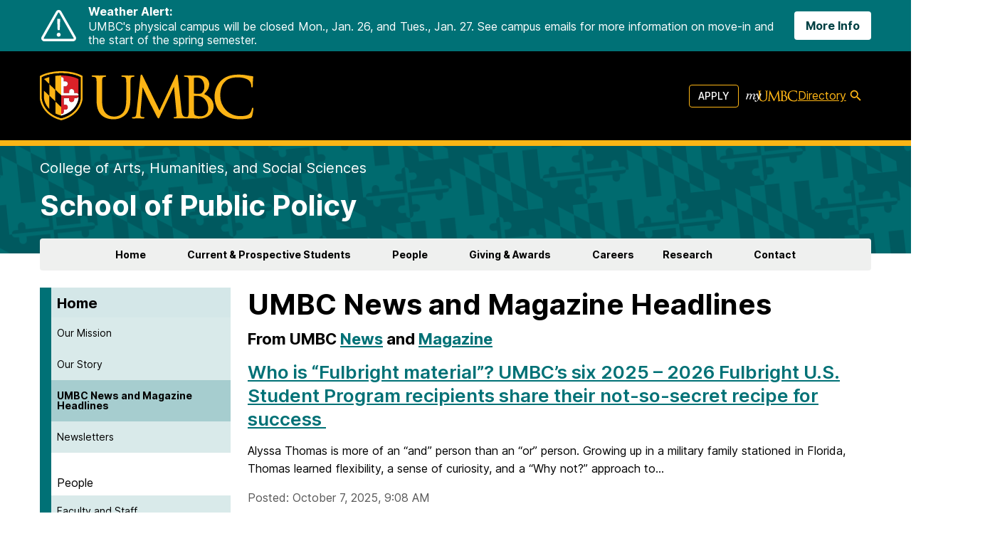

--- FILE ---
content_type: text/plain
request_url: https://www.google-analytics.com/j/collect?v=1&_v=j102&a=201910435&t=pageview&_s=1&dl=https%3A%2F%2Fpublicpolicy.umbc.edu%2Fumbc-news-and-magazine-headlines%2F&ul=en-us%40posix&dt=UMBC%20News%20and%20Magazine%20Headlines%20%E2%80%93%20School%20of%20Public%20Policy%20%E2%80%93%20UMBC&sr=1280x720&vp=1280x720&_u=IEBAAEABAAAAACAAI~&jid=344269652&gjid=378097180&cid=1742348512.1769514487&tid=UA-5237462-1&_gid=983454909.1769514487&_r=1&_slc=1&z=2092945903
body_size: -452
content:
2,cG-GMMJ6RZXQZ